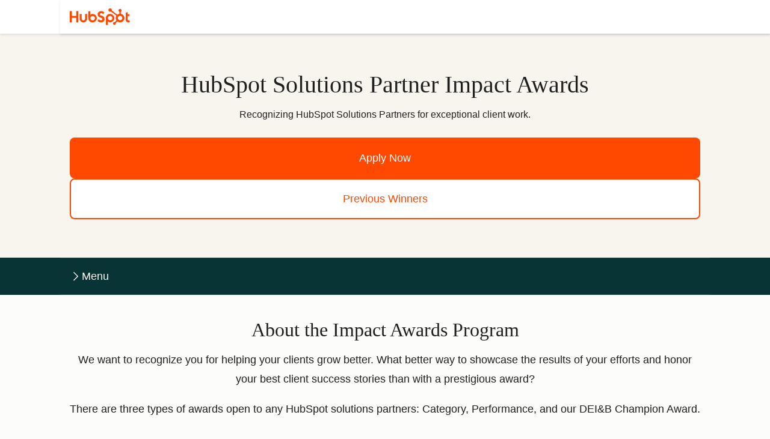

--- FILE ---
content_type: text/css
request_url: https://www.hubspot.com/hubfs/hub_generated/module_assets/1/80992206975/1760023451031/module_headerBrandGraphics.min.css
body_size: 1246
content:
.csol-header-brand-graphics-wrapper{margin:0 auto;max-width:1080px;padding:0 1rem;position:relative;width:100%}@media(width >= 600px){.csol-header-brand-graphics-wrapper{padding:0 2rem}}.csol-header-brand-graphics-content{grid-area:content;text-align:center;z-index:1}.csol-header-brand-graphics-content>:last-child{margin-bottom:0}@media(width < 600px){.csol-header-brand-graphics-content{text-align:left}}.csol-header-brand-graphics-shapes{--csol-header-brand-graphics-svg-top-tablet-portrait:auto;--csol-header-brand-graphics-svg-left-tablet-portrait:auto;--csol-header-brand-graphics-svg-right-tablet-portrait:auto;--csol-header-brand-graphics-svg-width-tablet-portrait:auto;--csol-header-brand-graphics-svg-height-tablet-portrait:auto;--csol-header-brand-graphics-svg-width-tablet-landscape:var(--csol-header-brand-graphics-svg-width-tablet-portrait);--csol-header-brand-graphics-svg-height-tablet-landscape:var( --csol-header-brand-graphics-svg-height-tablet-portrait );--csol-header-brand-graphics-svg-left-tablet-landscape:var(--csol-header-brand-graphics-svg-left-tablet-portrait);--csol-header-brand-graphics-svg-top-tablet-landscape:var(--csol-header-brand-graphics-svg-top-tablet-portrait);--csol-header-brand-graphics-svg-right-tablet-landscape:var(--csol-header-brand-graphics-svg-right-tablet-portrait);--csol-header-brand-graphics-svg-width-desktop:var(--csol-header-brand-graphics-svg-width-tablet-landscape);--csol-header-brand-graphics-svg-height-desktop:var(--csol-header-brand-graphics-svg-height-tablet-landscape);--csol-header-brand-graphics-svg-left-desktop:var(--csol-header-brand-graphics-svg-left-tablet-landscape);--csol-header-brand-graphics-svg-top-desktop:var(--csol-header-brand-graphics-svg-top-tablet-landscape);--csol-header-brand-graphics-svg-right-desktop:var(--csol-header-brand-graphics-svg-right-tablet-landscape);inset:0;position:absolute}.csol-header-brand-graphics-shapes.-style1.-left{--csol-header-brand-graphics-svg-width-tablet-portrait:500px;--csol-header-brand-graphics-svg-height-tablet-portrait:450px;--csol-header-brand-graphics-svg-left-tablet-portrait:71.5%;--csol-header-brand-graphics-svg-top-tablet-portrait:9%;--csol-header-brand-graphics-svg-width-desktop:1000px;--csol-header-brand-graphics-svg-height-desktop:auto;--csol-header-brand-graphics-svg-left-desktop:62.5%}.csol-header-brand-graphics-shapes.-style2.-left{--csol-header-brand-graphics-svg-width-tablet-portrait:1300px;--csol-header-brand-graphics-svg-right-tablet-portrait:8%;--csol-header-brand-graphics-svg-top-tablet-portrait:-49%;--csol-header-brand-graphics-svg-width-desktop:2000px;--csol-header-brand-graphics-svg-right-desktop:110px;--csol-header-brand-graphics-svg-top-desktop:-440px}.csol-header-brand-graphics-shapes.-style1.-center,.csol-header-brand-graphics-shapes.-style3.-center{--csol-header-brand-graphics-svg-width-tablet-portrait:1050px;--csol-header-brand-graphics-svg-top-tablet-portrait:240px;--csol-header-brand-graphics-svg-left-tablet-portrait:47%;--csol-header-brand-graphics-svg-translate-x-tablet-portrait:-50%;--csol-header-brand-graphics-svg-translate-y-tablet-portrait:-30%;--csol-header-brand-graphics-svg-width-tablet-landscape:1200px;--csol-header-brand-graphics-svg-left-tablet-landscape:50%;--csol-header-brand-graphics-svg-top-tablet-landscape:253px;--csol-header-brand-graphics-svg-width-desktop:130%;--csol-header-brand-graphics-svg-top-desktop:223px;--csol-header-brand-graphics-svg-left-desktop:48%;--csol-header-brand-graphics-svg-translate-x-desktop:-50%;--csol-header-brand-graphics-svg-translate-y-desktop:-20%}.csol-header-brand-graphics-shapes.-style2.-center,.csol-header-brand-graphics-shapes.-style4.-center,.csol-header-brand-graphics-shapes.-style5.-center{--csol-header-brand-graphics-svg-width-tablet-portrait:1150px;--csol-header-brand-graphics-svg-top-tablet-portrait:57%;--csol-header-brand-graphics-svg-right-tablet-portrait:-658px;--csol-header-brand-graphics-svg-translate-x-tablet-portrait:-55%;--csol-header-brand-graphics-svg-translate-y-tablet-portrait:-45%;--csol-header-brand-graphics-svg-width-tablet-landscape:1300px;--csol-header-brand-graphics-svg-top-tablet-landscape:59%;--csol-header-brand-graphics-svg-right-tablet-landscape:-745px;--csol-header-brand-graphics-svg-width-desktop:2180px;--csol-header-brand-graphics-svg-top-desktop:293px;--csol-header-brand-graphics-svg-right-desktop:-1298px;--csol-header-brand-graphics-svg-translate-x-desktop:-66.67%;--csol-header-brand-graphics-svg-translate-y-desktop:-33.33%}.csol-header-brand-graphics-shapes.-light,.csol-header-brand-graphics-shapes.-neutral{--csol-header-brand-graphics-svg-color:var(--cl-color-background-02)}.csol-header-brand-graphics-shapes.-light.-left.-style1,.csol-header-brand-graphics-shapes.-light.-two-column,.csol-header-brand-graphics-shapes.-neutral.-left.-style1,.csol-header-brand-graphics-shapes.-neutral.-two-column{--csol-header-brand-graphics-svg-color:var(--cl-color-background-accent-01)}.csol-header-brand-graphics-shapes.-white{--csol-header-brand-graphics-svg-color:var(--cl-color-background-01)}.csol-header-brand-graphics-shapes.-white.-left.-style1,.csol-header-brand-graphics-shapes.-white.-two-column{--csol-header-brand-graphics-svg-color:var(--cl-color-background-accent-02)}.csol-header-brand-graphics-shapes.-dark{--csol-header-brand-graphics-svg-color:var(--cl-color-background-01)}.csol-header-brand-graphics-shapes.-dark.-left.-style1,.csol-header-brand-graphics-shapes.-dark.-two-column{--csol-header-brand-graphics-svg-color:var(--light-theme-background-accent-01)}.csol-header-brand-graphics-shapes.-dark-2{--csol-header-brand-graphics-svg-color:var(--cl-color-background-accent-02)}.csol-header-brand-graphics-shapes.-dark-2.-left.-style1,.csol-header-brand-graphics-shapes.-dark-2.-two-column{--csol-header-brand-graphics-svg-color:var(--light-theme-background-accent-03)}.csol-header-brand-graphics-shapes .csol-header-brand-graphics-svg{color:var(--csol-header-brand-graphics-svg-color);display:none;position:absolute}@media(width >= 600px){.csol-header-brand-graphics-shapes .csol-header-brand-graphics-svg{display:block;height:var(--csol-header-brand-graphics-svg-height-tablet-portrait);left:var(--csol-header-brand-graphics-svg-left-tablet-portrait);right:var(--csol-header-brand-graphics-svg-right-tablet-portrait);top:var(--csol-header-brand-graphics-svg-top-tablet-portrait);translate:var(--csol-header-brand-graphics-svg-translate-x-tablet-portrait) var(--csol-header-brand-graphics-svg-translate-y-tablet-portrait);width:var(--csol-header-brand-graphics-svg-width-tablet-portrait)}}@media(width >= 900px){.csol-header-brand-graphics-shapes .csol-header-brand-graphics-svg{height:var(--csol-header-brand-graphics-svg-height-tablet-landscape);left:var(--csol-header-brand-graphics-svg-left-tablet-landscape);right:var(--csol-header-brand-graphics-svg-right-tablet-landscape);top:var(--csol-header-brand-graphics-svg-top-tablet-landscape);width:var(--csol-header-brand-graphics-svg-width-tablet-landscape)}}@media(width >= 1080px){.csol-header-brand-graphics-shapes .csol-header-brand-graphics-svg{height:var(--csol-header-brand-graphics-svg-height-desktop);left:var(--csol-header-brand-graphics-svg-left-desktop);right:var(--csol-header-brand-graphics-svg-right-desktop);top:var(--csol-header-brand-graphics-svg-top-desktop);translate:var(--csol-header-brand-graphics-svg-translate-x-desktop) var(--csol-header-brand-graphics-svg-translate-y-desktop);width:var(--csol-header-brand-graphics-svg-width-desktop)}}.csol-header-brand-graphics{container-type:inline-size;padding:4rem 0;--cl-grid-template-areas-phone:"content content content content";--cl-grid-template-areas-tablet:". content content content content content content .";--cl-grid-template-areas-desktop:". . content content content content content content content content . ."}@media(width >= 1080px){.csol-header-brand-graphics{padding:6rem 0 5.5rem}}.csol-header-brand-graphics.-light,.csol-header-brand-graphics.-neutral{background-color:var(--cl-color-background-02)}@media(width >= 600px){.csol-header-brand-graphics.-light,.csol-header-brand-graphics.-neutral{background-color:var(--cl-color-background-accent-01)}.csol-header-brand-graphics.-light.-left.-style1,.csol-header-brand-graphics.-light.-none,.csol-header-brand-graphics.-light.-two-column,.csol-header-brand-graphics.-neutral.-left.-style1,.csol-header-brand-graphics.-neutral.-none,.csol-header-brand-graphics.-neutral.-two-column{background-color:var(--cl-color-background-02)}}.csol-header-brand-graphics.-white{background-color:var(--cl-color-background-01)}@media(width >= 600px){.csol-header-brand-graphics.-white{background-color:var(--cl-color-background-accent-02)}.csol-header-brand-graphics.-white.-left.-style1,.csol-header-brand-graphics.-white.-none,.csol-header-brand-graphics.-white.-two-column{background-color:var(--cl-color-background-01)}}.csol-header-brand-graphics.-dark{background-color:var(--cl-color-background-01)}@media(width >= 600px){.csol-header-brand-graphics.-dark{background-color:var(--light-theme-background-accent-01)}.csol-header-brand-graphics.-dark.-left.-style1,.csol-header-brand-graphics.-dark.-none,.csol-header-brand-graphics.-dark.-two-column{background-color:var(--cl-color-background-01)}}.csol-header-brand-graphics.-dark-2{background-color:var(--cl-color-background-accent-02)}@media(width >= 600px){.csol-header-brand-graphics.-dark-2{background-color:var(--light-theme-background-accent-03)}.csol-header-brand-graphics.-dark-2.-left.-style1,.csol-header-brand-graphics.-dark-2.-none,.csol-header-brand-graphics.-dark-2.-two-column{background-color:var(--cl-color-background-accent-02)}}.csol-header-brand-graphics.-style1.-left{--cl-grid-template-areas-tablet:"content content content content content content . . ";--cl-grid-template-areas-desktop:"content content content content content content content . . . . . "}.csol-header-brand-graphics.-style2.-left{--cl-grid-template-areas-tablet:"content content content content content content . . ";--cl-grid-template-areas-desktop:"content content content content content content content content content . . . "}.csol-header-brand-graphics.-two-column{--cl-grid-template-areas-tablet:"heading heading heading heading heading description description description";--cl-grid-template-areas-desktop:"heading heading heading heading heading heading . description description description description description"}.csol-header-brand-graphics.-left .csol-header-brand-graphics-content{text-align:left}.csol-header-brand-graphics.-two-column.-light{--csol-header-brand-graphics-svg-color-2-col:var(--cl-color-background-accent-01)}.csol-header-brand-graphics.-two-column.-white{--csol-header-brand-graphics-svg-color-2-col:var(--cl-color-background-accent-02)}.csol-header-brand-graphics.-two-column.-dark{--csol-header-brand-graphics-svg-color-2-col:var(--light-theme-background-accent-01)}.csol-header-brand-graphics.-two-column.-dark-2{--csol-header-brand-graphics-svg-color-2-col:var(--light-theme-background-accent-03)}.csol-header-brand-graphics.-two-column .csol-header-brand-graphics-svg{color:var(--csol-header-brand-graphics-svg-color-2-col);display:none}@media(width >= 1080px){.csol-header-brand-graphics.-two-column .csol-header-brand-graphics-svg{display:block}}.csol-header-brand-graphics.-two-column .csol-header-brand-graphics-wrapper{display:flex;flex-direction:column}@media(width >= 900px){.csol-header-brand-graphics.-two-column .csol-header-brand-graphics-wrapper{display:grid}}.csol-header-brand-graphics.-style1.-two-column .csol-header-brand-graphics-svg,.csol-header-brand-graphics.-style3.-two-column .csol-header-brand-graphics-svg{bottom:-797px;left:-260px;position:absolute;width:825px}@media(width >= 1080px){.csol-header-brand-graphics.-style1.-two-column .csol-header-brand-graphics-svg,.csol-header-brand-graphics.-style3.-two-column .csol-header-brand-graphics-svg{bottom:-717px;width:150%}}.csol-header-brand-graphics.-style2.-two-column .csol-header-brand-graphics-svg,.csol-header-brand-graphics.-style4.-two-column .csol-header-brand-graphics-svg,.csol-header-brand-graphics.-style5.-two-column .csol-header-brand-graphics-svg{bottom:-658px;left:-190px;position:absolute;width:650px}@media(width >= 1080px){.csol-header-brand-graphics.-style2.-two-column .csol-header-brand-graphics-svg,.csol-header-brand-graphics.-style4.-two-column .csol-header-brand-graphics-svg,.csol-header-brand-graphics.-style5.-two-column .csol-header-brand-graphics-svg{bottom:-573px;width:565px}}.csol-page-header-content-heading-wrapper{grid-area:heading;height:fit-content;position:relative}.csol-page-header-content-description-wrapper{grid-area:description}.csol-header-brand-graphics-buttons{margin-block:1.5rem}.csol-header-brand-graphics .csol-page-header-content-disclaimer{display:block}

--- FILE ---
content_type: text/css
request_url: https://www.hubspot.com/hubfs/hub_generated/module_assets/1/80992206958/1759313125240/module_fixedSecondaryNav.min.css
body_size: -494
content:
.csol-fixed-secondary-nav{background-color:var(--cl-color-background-02);position:relative;z-index:50}@media(width >= 900px){.csol-fixed-secondary-nav{border-bottom:2px solid var(--cl-color-divider-01)}}.csol-fixed-secondary-nav .csol-fixed-secondary-nav-parent{background-color:transparent;border-bottom:none}.csol-fixed-secondary-nav-contents{display:flex;flex-direction:column;flex-grow:1;margin:0 auto;max-width:1080px;width:100%}@media(width >= 900px){.csol-fixed-secondary-nav-contents{flex-direction:row}}.csol-fixed-secondary-nav-contents.-right{justify-content:end}.csol-fixed-secondary-nav-contents.-center{justify-content:center}@media(width >= 900px){.csol-fixed-secondary-nav-nav{flex:1}}.csol-fixed-secondary-nav-cta{border-bottom:1px solid var(--cl-color-divider-01);display:none;padding:16px;white-space:nowrap}@media(width >= 900px){.csol-fixed-secondary-nav-cta{border-bottom:none;display:flex;flex-shrink:0;padding:0 16px}.-left .csol-fixed-secondary-nav-cta{margin-left:auto}}.csol-fixed-secondary-nav-contents .csol-fixed-secondary-nav-cta{align-items:center}.csol-fixed-secondary-nav-contents:has(.csol-fixed-secondary-nav-wrapper.-active) .csol-fixed-secondary-nav-cta{display:flex}

--- FILE ---
content_type: text/css
request_url: https://www.hubspot.com/hubfs/hub_generated/template_assets/1/194395071327/1756890306027/template_secondaryNav.min.css
body_size: 2033
content:
.cl-secondaryNav{--cl-secondary-nav-overflow-gradient-start-color:var(--cl-color-border-03);--cl-secondary-nav-overflow-gradient:var(--cl-secondary-nav-overflow-gradient-start-color) 10%,transparent 100%;--cl-secondary-nav-border:var(--cl-color-divider-01);--cl-secondary-nav-margin:initial;--cl-secondary-nav-max-width:none;--cl-secondary-nav-tablet-landscape-background:var(--cl-color-background-02);--cl-secondary-nav-menu-flex-direction:row;--cl-secondary-nav-menu-align-items:center;--cl-secondary-nav-menu-overflow-x:scroll;--cl-secondary-nav-menu-overflow-y:hidden;--cl-secondary-nav-item-wrapper-border-left:0px;--cl-secondary-nav-item-wrapper-after-display:block;--cl-secondary-nav-submenu-position:absolute;--cl-secondary-nav-submenu-border:1px solid var(--cl-color-border-02);--cl-secondary-nav-expanded-item-border-left:inherit;background-color:var(--cl-color-background-02);justify-content:flex-start;margin:var(--cl-secondary-nav-margin);max-width:var(--cl-secondary-nav-max-width)}@media(width >= 900px){.cl-secondaryNav{border-bottom:2px solid var(--cl-secondary-nav-border)}}.-dark.cl-secondaryNav{--cl-secondary-nav-overflow-gradient-start-color:var(--cl-color-container-01)}[data-cl-secondary-nav-orientation=vertical].cl-secondaryNav{--cl-secondary-nav-margin:0 auto;--cl-secondary-nav-max-width:599px;--cl-secondary-nav-tablet-landscape-background:transparent;--cl-secondary-nav-menu-flex-direction:column;--cl-secondary-nav-menu-align-items:flex-start;--cl-secondary-nav-menu-overflow-x:hidden;--cl-secondary-nav-menu-overflow-y:auto;--cl-secondary-nav-item-wrapper-border-left:4px solid var(--cl-secondary-nav-highlight-color);--cl-secondary-nav-item-wrapper-after-display:none;--cl-secondary-nav-submenu-position:static;--cl-secondary-nav-submenu-border:none;--cl-secondary-nav-expanded-item-border-left:4px solid var(--cl-color-border-highlight-01);border-bottom:none}@media(width >= 900px){.cl-secondaryNav{background-color:var(--cl-secondary-nav-tablet-landscape-background);border-bottom:2px solid var(--cl-secondary-nav-border)}}.cl-secondaryNav-toggle{align-items:center;background:transparent;border-bottom:1px solid var(--cl-secondary-nav-border);border-left:0;border-radius:0;border-right:0;border-top:1px solid var(--cl-secondary-nav-border);color:var(--cl-color-text-01);cursor:pointer;display:flex;gap:16px;padding:16px;text-decoration:none;width:100%}@media(width >= 900px){.cl-secondaryNav-toggle{display:none}}.-active.cl-secondaryNav-toggle,.cl-secondaryNav-toggle:focus-visible,.cl-secondaryNav-toggle:hover{background-color:var(--cl-color-hover-01)}.cl-secondaryNav-close,.cl-secondaryNav-wrapper.-active .cl-secondaryNav-open{display:none}.cl-secondaryNav-wrapper.-active .cl-secondaryNav-close{display:block}.cl-secondaryNav-menu{border-bottom:1px solid var(--cl-secondary-nav-border);display:none;list-style:none;margin:0;padding:0}@media(width >= 900px){.cl-secondaryNav-menu{align-items:var(--cl-secondary-nav-menu-align-items);border:none;display:flex;flex-direction:var(--cl-secondary-nav-menu-flex-direction);flex-wrap:nowrap;overflow-x:var(--cl-secondary-nav-menu-overflow-x);overflow-y:var(--cl-secondary-nav-menu-overflow-y);scroll-behavior:smooth;scrollbar-width:none;white-space:nowrap;-webkit-overflow-scrolling:touch}}.cl-secondaryNav-menu::-webkit-scrollbar{display:none;height:0;width:0}.cl-secondaryNav-wrapper.-active .cl-secondaryNav-menu{display:block}@media(width >= 900px){.cl-secondaryNav-wrapper.-active .cl-secondaryNav-menu{display:flex}}.cl-secondaryNav.-left .cl-secondaryNav-menu{justify-content:flex-start}.cl-secondaryNav.-center .cl-secondaryNav-menu{justify-content:center}.cl-secondaryNav.-right .cl-secondaryNav-menu{justify-content:flex-end}.cl-secondaryNav:is(.-overflow-left,.-overflow-right) .cl-secondaryNav-menu{justify-content:flex-start}.cl-secondaryNav-overflow-button-left,.cl-secondaryNav-overflow-button-right{background-color:var(--cl-color-background-02);border:none;bottom:0;color:var(--cl-color-icon-01);cursor:pointer;display:none;height:100%;padding:0;position:absolute;width:48px;z-index:1}.cl-secondaryNav-overflow-button-left .cl-icon,.cl-secondaryNav-overflow-button-right .cl-icon{pointer-events:none}.cl-secondaryNav-overflow-button-left{left:0}.cl-secondaryNav-overflow-button-left:after{background:linear-gradient(to right,var(--cl-secondary-nav-overflow-gradient));content:"";display:block;height:100%;pointer-events:none;position:absolute;right:-40px;top:0;width:40px}.cl-secondaryNav.-overflow-left .cl-secondaryNav-overflow-button-left{display:none}@media(width >= 900px){.cl-secondaryNav.-overflow-left .cl-secondaryNav-overflow-button-left{align-items:center;display:flex;justify-content:center}}.cl-secondaryNav-overflow-button-right{right:0}.cl-secondaryNav-overflow-button-right:before{background:linear-gradient(to left,var(--cl-secondary-nav-overflow-gradient));content:"";display:block;height:100%;left:-40px;pointer-events:none;position:absolute;top:0;width:40px}.cl-secondaryNav.-overflow-right .cl-secondaryNav-overflow-button-right{display:none}@media(width >= 900px){.cl-secondaryNav.-overflow-right .cl-secondaryNav-overflow-button-right{align-items:center;display:flex;justify-content:center}}.cl-secondaryNav-submenu{border:none}[data-cl-secondary-nav-orientation=vertical] .cl-secondaryNav-submenu{padding:0}@media(width >= 900px){.cl-secondaryNav-submenu{border:var(--cl-secondary-nav-submenu-border);height:auto;list-style:none;padding-left:0;position:var(--cl-secondary-nav-submenu-position);top:calc(100% + 8px)}}[aria-hidden=true].cl-secondaryNav-submenu{display:none}.cl-secondaryNav-submenu:target,[aria-hidden=false].cl-secondaryNav-submenu{display:block;z-index:100}.cl-secondaryNav-close,.cl-secondaryNav-down,.cl-secondaryNav-open,.cl-secondaryNav-overflow-button-left .cl-icon,.cl-secondaryNav-overflow-button-right .cl-icon{fill:currentColor;flex:none;height:20px;width:20px}.cl-secondaryNav-down{pointer-events:none}.cl-secondaryNav-itemWrapper{--cl-secondary-nav-highlight-color:transparent;border-left:var(--cl-secondary-nav-item-wrapper-border-left)}@media(width >= 900px){.cl-secondaryNav-itemWrapper:after{background:var(--cl-secondary-nav-highlight-color);bottom:0;content:"";display:var(--cl-secondary-nav-item-wrapper-after-display);height:4px;left:0;position:absolute;width:100%}}.-isActive.cl-secondaryNav-itemWrapper,.cl-secondaryNav-itemWrapper:hover{--cl-secondary-nav-highlight-color:var(--cl-color-border-highlight-01)}.cl-secondaryNav-item{background-color:var(--cl-color-container-01)}@media(width >= 900px){.cl-secondaryNav-item{align-items:stretch;background-color:transparent;flex:0 1 auto}}.-hasSubNav.-expanded.cl-secondaryNav-item .cl-secondaryNav-itemWrapper,.-hasSubNav.-isActive.cl-secondaryNav-item .cl-secondaryNav-itemWrapper{background-color:var(--cl-color-hover-01);border-left:4px solid var(--cl-color-border-highlight-01)}@media(width >= 900px){.-hasSubNav.-expanded.cl-secondaryNav-item .cl-secondaryNav-itemWrapper,.-hasSubNav.-isActive.cl-secondaryNav-item .cl-secondaryNav-itemWrapper{border-left:var(--cl-secondary-nav-expanded-item-border-left)}.-hasSubNav.-expanded.cl-secondaryNav-item .cl-secondaryNav-down,.-hasSubNav.-isActive.cl-secondaryNav-item .cl-secondaryNav-down{transform:rotate(180deg)}.-hasSubNav.-expanded.cl-secondaryNav-item .cl-secondaryNav-submenu:after,.-hasSubNav.-isActive.cl-secondaryNav-item .cl-secondaryNav-submenu:after{content:"";height:30px;left:0;position:absolute;top:-24px;width:100%;z-index:50}.-hasSubNav.cl-secondaryNav-item .cl-secondaryNav-submenu[aria-hidden=false]{display:block}}.-hasSubNav.cl-secondaryNav-item .cl-secondaryNav-submenu[aria-hidden=true]{display:none}.-hasSubNav.cl-secondaryNav-item .-expanded .cl-secondaryNav-down{transform:rotate(180deg)}@media(width >= 900px){.-hasSubNav.cl-secondaryNav-item .-expanded .cl-secondaryNav-down{transform:none}}.-expanded.cl-secondaryNav-item .cl-secondaryNav-itemWrapper{border-left:var(--cl-secondary-nav-expanded-item-border-left)}.cl-secondaryNav-link{align-items:center;background-color:transparent;border:0;cursor:pointer;display:flex;font-size:var(--cl-font-size-large);font-weight:var(--cl-font-weight-medium);padding:12px 16px;text-decoration:none}@media(width < 900px){.cl-secondaryNav-link{width:100%}}.cl-secondaryNav-link:active,.cl-secondaryNav-link:focus-visible,.cl-secondaryNav-link:hover{text-decoration-line:underline}.cl-secondaryNav-item.-disabled{cursor:not-allowed}.cl-secondaryNav-item.-disabled .cl-secondaryNav-itemWrapper{pointer-events:none}.cl-secondaryNav-item.-disabled .cl-secondaryNav-link:focus-visible{text-decoration:none}.-large>.cl-navLink-link,.cl-secondaryNav-toggle{--cl-anchor-font-weight:inherit;font-family:var(--cl-font-family,inherit);font-size:var(--cl-font-size-h5);font-weight:var(--cl-font-weight-h5);letter-spacing:var(--cl-letter-spacing-h5,normal);line-height:var(--cl-line-height-h5)}.cl-navLink-link{font-family:var(--cl-font-family,inherit);font-size:var(--cl-font-size-h6);font-weight:var(--cl-font-weight-h6);letter-spacing:var(--cl-letter-spacing-h6,normal);line-height:var(--cl-line-height-h6)}.-small>.cl-navLink-link{--cl-anchor-font-weight:inherit;font-size:var(--cl-font-size-microheading);font-weight:var(--cl-font-weight-microheading);letter-spacing:var(--cl-letter-spacing-microheading,normal);line-height:var(--cl-line-height-microheading)}.-x-small>.cl-navLink-link{--cl-anchor-font-weight:var(--cl-font-weight-demi-bold);font-size:var(--cl-font-size-microcopy);font-weight:var(--cl-font-weight-microcopy);letter-spacing:var(--cl-letter-spacing-microcopy,normal);line-height:var(--cl-line-height-microcopy)}.cl-secondaryNav-toggle:focus-visible{outline:2px solid var(--cl-color-focus-01);outline-offset:-2px}.cl-navLink-chevron:focus-visible,.cl-navLink-link:focus-visible,.cl-navLink-submenu-toggle:focus-visible{outline:none}.cl-navLink-chevron:focus-visible:after,.cl-navLink-link:focus-visible:after,.cl-navLink-submenu-toggle:focus-visible:after{outline:2px solid var(--cl-color-focus-01);outline-offset:-2px}.cl-navLink{--cl-nav-link-padding:8px 16px;--cl-nav-link-gap:6px;--cl-nav-link-color:var(--cl-color-text-01);--cl-nav-link-hover-color:var(--cl-color-hover-link-01);--cl-nav-link-text-decoration-inactive:none;--cl-nav-link-text-decoration-active:underline;--cl-nav-link-text-decoration:var(--cl-nav-link-text-decoration-inactive);--cl-nav-link-toggle-top:1px;--cl-nav-link-toggle-icon-size:18px;align-items:center;color:var(--cl-nav-link-color);display:flex;gap:var(--cl-nav-link-gap);padding:var(--cl-nav-link-padding);position:relative}.cl-navLink:active,.cl-navLink:focus-within,.cl-navLink:hover{--cl-nav-link-text-decoration:var(--cl-nav-link-text-decoration-active);background-color:var(--cl-color-hover-01);color:var(--cl-nav-link-hover-color)}.-x-small.cl-navLink{--cl-nav-link-toggle-top:0;--cl-nav-link-toggle-icon-size:16px}.-small.cl-navLink{--cl-nav-link-toggle-top:0}.-large.cl-navLink{--cl-nav-link-padding:14px 16px;--cl-nav-link-gap:8px;--cl-nav-link-toggle-top:0;--cl-nav-link-toggle-icon-size:var(--cl-font-size-h5)}.-disabled.cl-navLink,.-disabled>.cl-navLink{--cl-nav-link-color:var(--cl-color-disabled-01);--cl-nav-link-hover-color:var(--cl-color-disabled-01);--cl-nav-link-text-decoration-active:var(--cl-nav-link-text-decoration-inactive);cursor:not-allowed;pointer-events:none}.-basic.cl-navLink{--cl-nav-link-padding:0 2px}.-basic.cl-navLink:active,.-basic.cl-navLink:focus-within,.-basic.cl-navLink:hover{background:transparent}.cl-navLink-link{align-items:center;color:inherit;cursor:pointer;display:inline-flex;gap:.5rem;padding:0;text-decoration-line:var(--cl-nav-link-text-decoration,none)}.cl-navLink-link:focus-visible{color:inherit}.cl-navLink-link:after{content:"";inset:0;position:absolute}.cl-navLink-link:is(a:not([href])),[aria-disabled=true].cl-navLink-link{cursor:not-allowed;pointer-events:none;text-decoration:none}.cl-navLink-chevron,.cl-navLink-submenu-toggle{align-items:center;background-color:transparent;border:0;color:inherit;cursor:pointer;display:flex;padding:0;position:relative;top:var(--cl-nav-link-toggle-top,1px)}.cl-navLink-chevron:after,.cl-navLink-submenu-toggle:after{content:"";inset:-3px;position:absolute}[disabled].cl-navLink-chevron,[disabled].cl-navLink-submenu-toggle{color:var(--light-theme-disabled-01);cursor:not-allowed;pointer-events:none}.cl-navLink-chevron .cl-icon,.cl-navLink-link .cl-icon,.cl-navLink-submenu-toggle .cl-icon{height:var(--cl-nav-link-toggle-icon-size,18px);width:var(--cl-nav-link-toggle-icon-size,18px)}.cl-secondaryNav[data-cl-secondary-nav-orientation=vertical] .cl-dropdown-menu-link{border-left:4px solid transparent}.cl-secondaryNav[data-cl-secondary-nav-orientation=vertical] .cl-dropdown-menu-link:hover{border-bottom:none;border-left:4px solid var(--cl-color-border-highlight-01)}.cl-secondaryNav[data-cl-secondary-nav-orientation=vertical] .cl-navLink-link,.cl-secondaryNav[data-cl-secondary-nav-orientation=vertical] .cl-secondaryNav-item,.cl-secondaryNav[data-cl-secondary-nav-orientation=vertical] .cl-secondaryNav-item.-hasSubNav{width:100%}.cl-secondaryNav-wrapper{position:relative}.cl-secondaryNav-nav{position:relative;width:100%}

--- FILE ---
content_type: text/css
request_url: https://www.hubspot.com/hubfs/hub_generated/module_assets/1/80992207001/1760023455606/module_profiles.min.css
body_size: 595
content:
.csol-profiles .csol-profiles-description .cl-truncate-button{--cl-text-link-icon-size:1em;align-items:center;background:none;border:none;border-radius:var(--cl-border-radius-medium);display:inline-flex;gap:.5rem;padding:0;text-decoration-color:var(--cl-color-text-link-underline-01,auto);text-decoration-thickness:var(--cl-text-link-underline-thickness,auto);text-underline-offset:var(--cl-text-link-underline-offset,auto)}.csol-profiles .csol-profiles-description .cl-truncate-button:where(a[href],button){cursor:pointer}.csol-profiles .csol-profiles-description .cl-truncate-button:is(a:not([href])),.csol-profiles .csol-profiles-description [aria-disabled=true].cl-truncate-button,.csol-profiles .csol-profiles-description [disabled].cl-truncate-button{color:var(--cl-color-disabled-01);cursor:not-allowed;pointer-events:none;text-decoration-color:var(--cl-color-disabled-01)}.csol-profiles .csol-profiles-description .cl-truncate-button:is(a:not([href])):active,.csol-profiles .csol-profiles-description [aria-disabled=true].cl-truncate-button:active,.csol-profiles .csol-profiles-description [disabled].cl-truncate-button:active{color:var(--cl-color-disabled-01)}@media(prefers-reduced-motion:no-preference){.csol-profiles .csol-profiles-description [data-cl-brand=hubspot-2025] .cl-truncate-button,[data-cl-brand=hubspot-2025] .csol-profiles .csol-profiles-description .cl-truncate-button{transition:text-underline-offset .3s ease-in-out}.csol-profiles .csol-profiles-description [data-cl-brand=hubspot-2025] .cl-truncate-button:focus-visible,.csol-profiles .csol-profiles-description [data-cl-brand=hubspot-2025] .cl-truncate-button:hover,[data-cl-brand=hubspot-2025] .csol-profiles .csol-profiles-description .cl-truncate-button:focus-visible,[data-cl-brand=hubspot-2025] .csol-profiles .csol-profiles-description .cl-truncate-button:hover{text-underline-offset:var(--cl-text-link-underline-thickness)}}.csol-profiles .csol-profiles-description .cl-truncate-button .cl-icon{height:var(--cl-text-link-icon-size);width:var(--cl-text-link-icon-size)}.csol-profiles .csol-profiles-description .-large.cl-truncate-button{--cl-text-link-icon-size:var(--cl-font-size-medium)}.cl-truncate-button:focus-visible,.csol-profiles .csol-profiles-description .cl-truncate-button:focus-visible,.csol-profiles .csol-profiles-description .cl-truncate-button>a:focus-visible,.csol-profiles .csol-profiles-description>*>a:focus-visible,.csol-profiles .csol-profiles-description>a:focus-visible{outline:2px solid var(--cl-color-focus-01);outline-offset:2px}.csol-profiles .-large.csol-profiles-description,.csol-profiles .csol-profiles-description .-large.cl-truncate-button,.csol-profiles .csol-profiles-description>.-large{--cl-text-font-size:var(--cl-font-size-p-large);--cl-text-font-weight:var(--cl-font-weight-p-large);--cl-text-line-height:var(--cl-line-height-p-large);--cl-text-letter-spacing:var(--cl-letter-spacing-p-large,normal)}.csol-profiles .-medium.csol-profiles-description,.csol-profiles .csol-profiles-description .-medium.cl-truncate-button,.csol-profiles .csol-profiles-description>.-medium{--cl-text-font-size:var(--cl-font-size-p-medium);--cl-text-font-weight:var(--cl-font-weight-p-medium);--cl-text-line-height:var(--cl-line-height-p-medium);--cl-text-letter-spacing:var(--cl-letter-spacing-p-medium,normal)}.csol-profiles .-small.csol-profiles-description,.csol-profiles .csol-profiles-description .-small.cl-truncate-button,.csol-profiles .csol-profiles-description>.-small{--cl-text-font-size:var(--cl-font-size-p-small);--cl-text-font-weight:var(--cl-font-weight-p-small);--cl-text-line-height:var(--cl-line-height-p-small);--cl-text-letter-spacing:var(--cl-letter-spacing-p-small,normal)}.csol-profiles .csol-profiles-description,.csol-profiles .csol-profiles-description .cl-truncate-button,.csol-profiles .csol-profiles-description>*{font-size:var(--cl-text-font-size);font-weight:var(--cl-text-font-weight);letter-spacing:var(--cl-text-letter-spacing,normal);line-height:var(--cl-text-line-height)}.csol-profiles .csol-profiles-name{--cl-anchor-font-weight:inherit;font-family:var(--cl-font-family,inherit);font-size:var(--cl-font-size-h5);font-weight:var(--cl-font-weight-h5);letter-spacing:var(--cl-letter-spacing-h5,normal);line-height:var(--cl-line-height-h5)}.csol-profiles .csol-profiles-title{--cl-anchor-font-weight:inherit;font-size:var(--cl-font-size-microheading);font-weight:var(--cl-font-weight-microheading);letter-spacing:var(--cl-letter-spacing-microheading,normal);line-height:var(--cl-line-height-microheading)}.cl-truncate-button,.csol-profiles .csol-profiles-description .cl-truncate-button,.csol-profiles .csol-profiles-description .cl-truncate-button>a,.csol-profiles .csol-profiles-description>*>a,.csol-profiles .csol-profiles-description>a{color:var(--cl-anchor-color,var(--cl-color-link-01));font-weight:var(--cl-anchor-font-weight,var(--cl-font-weight-medium));text-decoration-line:var(--cl-anchor-text-decoration,underline)}.cl-truncate-button:focus-visible,.cl-truncate-button:hover,.csol-profiles .csol-profiles-description .cl-truncate-button:focus-visible,.csol-profiles .csol-profiles-description .cl-truncate-button:hover,.csol-profiles .csol-profiles-description .cl-truncate-button>a:focus-visible,.csol-profiles .csol-profiles-description .cl-truncate-button>a:hover,.csol-profiles .csol-profiles-description>*>a:focus-visible,.csol-profiles .csol-profiles-description>*>a:hover,.csol-profiles .csol-profiles-description>a:focus-visible,.csol-profiles .csol-profiles-description>a:hover{color:var(--cl-anchor-hover-color,var(--cl-color-hover-link-01))}.cl-truncate-button:active,.csol-profiles .csol-profiles-description .cl-truncate-button:active,.csol-profiles .csol-profiles-description .cl-truncate-button>a:active,.csol-profiles .csol-profiles-description>*>a:active,.csol-profiles .csol-profiles-description>a:active{color:var(--cl-anchor-pressed-color,var(--cl-color-pressed-link-01))}.cl-truncate>*{display:inline-block}.cl-truncate-button{background:transparent;border:none;cursor:pointer;font-size:inherit;padding:0}.csol-profiles .csol-profiles-item{align-items:center;box-sizing:border-box;display:flex;flex-direction:column;justify-content:flex-start;margin:0 auto;max-width:320px;min-width:250px;padding:24px 16px}.csol-profiles .cl-avatar{margin-top:0;pointer-events:none}.csol-profiles .csol-profiles-name{margin:.5rem 0 0;white-space:normal}.csol-profiles .csol-profiles-title{margin:.5rem 0;text-align:center}.csol-profiles .csol-profiles-company{display:flex;flex-direction:column;font-weight:var(--cl-font-weight-medium);text-align:center}.csol-profiles .csol-profiles-company img{display:block;margin-bottom:.5rem;max-height:60px;max-width:200px;object-fit:contain}.csol-profiles .csol-profiles-description{margin-top:1rem;width:100%}.csol-profiles .csol-profiles-description>:first-child{margin-top:0}.csol-profiles .csol-profiles-description>:last-child{margin-bottom:0}.csol-profiles .csol-profiles-description>p:last-of-type:not([style]){display:inline}.csol-profiles .csol-profiles-description .cl-truncate-button,.csol-profiles.-dark .csol-profiles-description .cl-truncate-button{font-weight:var(--cl-font-weight-medium)}.csol-profiles .csol-profiles-social{align-items:center;display:flex;flex-direction:row;flex-wrap:wrap;gap:1rem;justify-content:center;margin-top:1rem}

--- FILE ---
content_type: text/css
request_url: https://www.hubspot.com/hubfs/hub_generated/module_assets/1/80991154572/1760023458961/module_testimonials.min.css
body_size: 261
content:
.csol-testimonial-quote blockquote p{--cl-text-font-size:var(--cl-font-size-p-large);--cl-text-font-weight:var(--cl-font-weight-p-large);--cl-text-line-height:var(--cl-line-height-p-large);--cl-text-letter-spacing:var(--cl-letter-spacing-p-large,normal)}.csol-testimonial-company-name{--cl-text-font-size:var(--cl-font-size-p-small);--cl-text-font-weight:var(--cl-font-weight-p-small);--cl-text-line-height:var(--cl-line-height-p-small);--cl-text-letter-spacing:var(--cl-letter-spacing-p-small,normal)}.csol-testimonial-company-name,.csol-testimonial-quote blockquote p{font-size:var(--cl-text-font-size);font-weight:var(--cl-text-font-weight);letter-spacing:var(--cl-text-letter-spacing,normal);line-height:var(--cl-text-line-height)}.csol-testimonial-name{--cl-anchor-font-weight:inherit;font-size:var(--cl-font-size-microheading);font-weight:var(--cl-font-weight-microheading);letter-spacing:var(--cl-letter-spacing-microheading,normal);line-height:var(--cl-line-height-microheading)}.csol-testimonials .cl-carousel-slide{align-items:center;display:flex;padding-bottom:.125rem}.csol-testimonials-single{padding:0 16px}.csol-testimonial{display:flex;margin:0 auto;max-width:710px;position:relative;width:100%}.csol-testimonial-quote{text-align:center}.csol-testimonial-quote blockquote{quotes:"“" "”"}[lang|=fr] .csol-testimonial-quote blockquote{quotes:"«" "»"}[lang|=es] .csol-testimonial-quote blockquote{quotes:'"' '"' "'" "'"}[lang|=de] .csol-testimonial-quote blockquote{quotes:"„" "“" "‚" "‘"}[lang|=ja] .csol-testimonial-quote blockquote,[lang|=jp] .csol-testimonial-quote blockquote{quotes:"「" "」"}.csol-testimonial-quote blockquote p:before{content:open-quote}.csol-testimonial-quote blockquote p:after{content:close-quote}.csol-testimonial-quote blockquote p{margin:0}@media(width < 600px){.csol-testimonial-quote{text-align:center}}.csol-testimonial-headshot{margin-right:2rem}.csol-testimonial-headshot-image{object-fit:cover}.csol-testimonial-headshot-image[src$=".svg"]{object-fit:contain}.csol-testimonial-company img{height:auto;max-height:3rem;width:auto}.csol-testimonial-cta{display:flex;justify-content:center}.csol-testimonial-content{display:flex;flex-direction:column}@media(width < 600px){.csol-testimonial-content{margin-top:.5rem}}.csol-testimonial-attribution-container{border-top:1px solid var(--cl-color-divider-01);padding:1.5rem}.csol-testimonial-attribution{align-items:center;display:flex;flex-direction:column;justify-content:center}@media(width >= 600px){.csol-testimonial-attribution{flex-direction:row}}.csol-testimonial-attribution+.csol-testimonial-cta{margin-top:1.5rem}.csol-testimonial-person{text-align:center}@media(width >= 600px){.csol-testimonial-person.-has-company{text-align:left}}.csol-testimonial-video+.csol-testimonial-person{margin-left:16px;text-align:left}.csol-testimonial-person-container{align-items:center;display:flex}.csol-testimonial-person-container+.csol-testimonial-company{margin-top:1.5rem}@media(width >= 600px){.csol-testimonial-person-container+.csol-testimonial-company{border-left:1px solid var(--cl-color-divider-01);margin-left:1.5rem;margin-top:0;padding-left:1.5rem}}.csol-testimonial-name{margin:0;text-transform:uppercase}.csol-testimonial-company-name,.csol-testimonial-title{margin:0}.csol-testimonial.-inline{flex-direction:column;justify-content:center;padding:1rem}@media(width >= 600px){.csol-testimonial.-inline{flex-direction:row}}.csol-testimonial.-inline .csol-testimonial-attribution-container{margin-top:1.5rem}@media(width >= 600px){.csol-testimonial.-inline .csol-testimonial-attribution-container{border-top:0;padding:0}}@media(width < 600px){.csol-testimonial.-inline.-has-headshot .csol-testimonial-headshot{margin:0 auto 1.5rem}}@media(width >= 600px){.csol-testimonial.-inline.-has-headshot .csol-testimonial-quote{text-align:left}.csol-testimonial.-inline.-has-headshot .csol-testimonial-attribution{justify-content:flex-start}.csol-testimonial.-inline.-has-headshot .csol-testimonial-person{text-align:left}.csol-testimonial.-inline.-has-headshot .csol-testimonial-cta{justify-content:flex-start}}.csol-testimonial.-inline.-has-headshot .csol-testimonial-video+.csol-testimonial-person{text-align:left}.csol-testimonial.-card{flex-direction:column;padding-top:2rem}.csol-testimonial.-card .csol-testimonial-quote{padding:1.5rem;text-align:center}@media(width >= 600px){.csol-testimonial.-card .csol-testimonial-quote{padding:1.5rem 5rem}}.csol-testimonial.-card .csol-testimonial-headshot{left:50%;margin:0;position:absolute;top:-45px;transform:translateX(-50%)}.csol-testimonial.-card .csol-testimonial-content{justify-content:center}.csol-testimonial.-card.-has-headshot{margin:50px auto 0;padding-top:50px}

--- FILE ---
content_type: text/css
request_url: https://www.hubspot.com/hubfs/hub_generated/module_assets/1/80992206946/1760023448437/module_ctaContentBlock.min.css
body_size: -76
content:
.csol-cta-content-block .csol-cta-content-block-header{font-family:var(--cl-font-family,inherit);font-size:var(--cl-font-size-h3);font-weight:var(--cl-font-weight-h3);letter-spacing:var(--cl-letter-spacing-h3,normal);line-height:var(--cl-line-height-h3)}.csol-cta-content-block{position:relative}.csol-cta-content-block .csol-cta-content-block-container{display:flex;flex-direction:column}@media(width >= 600px){.csol-cta-content-block .csol-cta-content-block-container{align-items:center;flex-direction:row;justify-content:space-between}}.csol-cta-content-block .csol-cta-content-block-image{display:block;margin:0 auto;max-width:300px;order:-1;padding:0 24px}@media(width >= 600px){.csol-cta-content-block .csol-cta-content-block-image{flex:1 0 240px;margin:0;max-width:none;order:1;padding:0;width:240px}}@media(width >= 900px){.csol-cta-content-block .csol-cta-content-block-image{flex:0 1 380px;width:380px}}.csol-cta-content-block .csol-cta-content-block-image img{display:block;height:auto;width:100%}.csol-cta-content-block .csol-cta-content-block-content{max-width:620px;position:relative}@media(width >= 600px){.csol-cta-content-block .csol-cta-content-block-content{margin-right:25px}}.csol-cta-content-block .csol-cta-content-block-description,.csol-cta-content-block .csol-cta-content-block-header{margin-top:16px}.csol-cta-content-block .csol-cta-content-block-buttons{align-items:flex-start;display:flex;flex-direction:column;justify-content:flex-start;margin-top:24px}@media(width >= 900px){.csol-cta-content-block .csol-cta-content-block-buttons{align-items:center;flex-direction:row}.csol-cta-content-block .csol-cta-content-block-buttons>.csol-cta-content-block-button:first-child{margin-right:24px}}.csol-cta-content-block .csol-cta-content-block-buttons .csol-cta-content-block-button{margin-bottom:16px;text-align:center;width:100%}@media(width >= 600px){.csol-cta-content-block .csol-cta-content-block-buttons .csol-cta-content-block-button{text-align:center;width:auto}}.csol-cta-content-block .csol-cta-content-block-disclaimer{font-size:var(--cl-font-size-small);line-height:var(--cl-line-height-small)}

--- FILE ---
content_type: text/css
request_url: https://www.hubspot.com/hubfs/hub_generated/template_assets/1/424656211/1744212715454/template_Hubspot_Style_Guide.min.css
body_size: 2974
content:
.partner-placeholder-form-no-label label{display:none}.partner-placeholder-form-no-label .hs-input:active,.partner-placeholder-form-no-label .hs-input:focus,.partner-placeholder-form-no-label .hs-input:visited,.partner-placeholder-form-no-label .hs-input:hover{opacity:1;border:1px solid #f37521;box-shadow:none;border-radius:4px;outline:0}.partner-placeholder-form-no-label .hs-input{opacity:.85;border-radius:4px;margin:7px 0;height:1.75em;color:#444;width:100%;padding:5px 5px;border:1px solid #ffd188;font-size:1em;font-weight:lighter}.partner-placeholder-form-no-label .hs-button.primary.large{border-radius:4px;background-color:#f7761f;font-family:proxima-nova;color:#fff;text-shadow:1px 1px #bf5812;padding:10px 25px;font-size:1.5em;border:0;outline:0;margin-top:1.25em}.partner-placeholder-form-no-label .hs-button.primary.large:hover{background-color:#f93}.partner-placeholder-form-no-label select.hs-input{-webkit-appearance:none;background-image:url("//cdn2.hubspot.net/hub/53/file-52420748-png/assets/images/partners/dont-worry-again-just-another-test.png");background-repeat:no-repeat;background-position:97% center;width:102%;height:2.2em;background-size:4%;padding-right:22px;white-space:nowrap;overflow:hidden;text-overflow:ellipsis}.partner-placeholder-form-no-label textarea.hs-input{height:4em}.partner-placeholder-form-no-label .partners-benefits-checkmark{height:30px;width:30px;background-image:url("//static2cdn.hubspot.com/hubspot.com/static-1.150/product-pages/shared/img/checkmarks-sprite.png");background-repeat:no-repeat;background-size:30px 162px;float:left;margin-top:1em;margin-right:1em;margin-bottom:50%}.partner-form-image img{width:100%}@media(min-width:768px) and (max-width:986px){.partner-placeholder-form-no-label .partners-benefits-checkmark{margin-top:0;margin-right:1em;margin-bottom:7%}}@media only screen and (max-device-width:480px){.phone-number{position:absolute;text-align:left !important;margin-bottom:20px;margin-top:-10px}}*/.row-fluid{width:100%;*zoom:1}.row-fluid:before,.row-fluid:after{display:table;content:""}.row-fluid:after{clear:both}.row-fluid [class*="span"]{display:block;float:left;width:100%;min-height:28px;margin-left:2.127659574%;*margin-left:2.0744680846382977%;-webkit-box-sizing:border-box;-moz-box-sizing:border-box;-ms-box-sizing:border-box;box-sizing:border-box}.row-fluid [class*="span"]:first-child{margin-left:0}.row-fluid .span12{width:99.99999998999999%;*width:99.94680850063828%}.row-fluid .span11{width:91.489361693%;*width:91.4361702036383%}.row-fluid .span10{width:82.97872339599999%;*width:82.92553190663828%}.row-fluid .span9{width:74.468085099%;*width:74.4148936096383%}.row-fluid .span8{width:65.95744680199999%;*width:65.90425531263828%}.row-fluid .span7{width:57.446808505%;*width:57.3936170156383%}.row-fluid .span6{width:48.93617020799999%;*width:48.88297871863829%}.row-fluid .span5{width:40.425531911%;*width:40.3723404216383%}.row-fluid .span4{width:31.914893614%;*width:31.8617021246383%}.row-fluid .span3{width:23.404255317%;*width:23.3510638276383%}.row-fluid .span2{width:14.89361702%;*width:14.8404255306383%}.row-fluid .span1{width:6.382978723%;*width:6.329787233638298%}.container-fluid{*zoom:1}.container-fluid:before,.container-fluid:after{display:table;content:""}.container-fluid:after{clear:both}@media(max-width:767px){.row-fluid{width:100%}.row-fluid [class*="span"]{display:block;float:none;width:auto;margin-left:0}}@media(min-width:768px) and (max-width:1139px){.row-fluid{width:100%;*zoom:1}.row-fluid:before,.row-fluid:after{display:table;content:""}.row-fluid:after{clear:both}.row-fluid [class*="span"]{display:block;float:left;width:100%;min-height:28px;margin-left:2.762430939%;*margin-left:2.709239449638298%;-webkit-box-sizing:border-box;-moz-box-sizing:border-box;-ms-box-sizing:border-box;box-sizing:border-box}.row-fluid [class*="span"]:first-child{margin-left:0}.row-fluid .span12{width:99.999999993%;*width:99.9468085036383%}.row-fluid .span11{width:91.436464082%;*width:91.38327259263829%}.row-fluid .span10{width:82.87292817100001%;*width:82.8197366816383%}.row-fluid .span9{width:74.30939226%;*width:74.25620077063829%}.row-fluid .span8{width:65.74585634900001%;*width:65.6926648596383%}.row-fluid .span7{width:57.182320438000005%;*width:57.129128948638304%}.row-fluid .span6{width:48.618784527%;*width:48.5655930376383%}.row-fluid .span5{width:40.055248616%;*width:40.0020571266383%}.row-fluid .span4{width:31.491712705%;*width:31.4385212156383%}.row-fluid .span3{width:22.928176794%;*width:22.874985304638297%}.row-fluid .span2{width:14.364640883%;*width:14.311449393638298%}.row-fluid .span1{width:5.801104972%;*width:5.747913482638298%}}@media(min-width:1280px){.row-fluid{width:100%;*zoom:1}.row-fluid:before,.row-fluid:after{display:table;content:""}.row-fluid:after{clear:both}.row-fluid [class*="span"]{display:block;float:left;width:100%;min-height:28px;margin-left:2.564102564%;*margin-left:2.510911074638298%;-webkit-box-sizing:border-box;-moz-box-sizing:border-box;-ms-box-sizing:border-box;box-sizing:border-box}.row-fluid [class*="span"]:first-child{margin-left:0}.row-fluid .span12{width:100%;*width:99.94680851063829%}.row-fluid .span11{width:91.45299145300001%;*width:91.3997999636383%}.row-fluid .span10{width:82.905982906%;*width:82.8527914166383%}.row-fluid .span9{width:74.358974359%;*width:74.30578286963829%}.row-fluid .span8{width:65.81196581200001%;*width:65.7587743226383%}.row-fluid .span7{width:57.264957265%;*width:57.2117657756383%}.row-fluid .span6{width:48.717948718%;*width:48.6647572286383%}.row-fluid .span5{width:40.170940171000005%;*width:40.117748681638304%}.row-fluid .span4{width:31.623931624%;*width:31.5707401346383%}.row-fluid .span3{width:23.076923077%;*width:23.0237315876383%}.row-fluid .span2{width:14.529914530000001%;*width:14.4767230406383%}.row-fluid .span1{width:5.982905983%;*width:5.929714493638298%}}.clearfix{*zoom:1}.clearfix:before,.clearfix:after{display:table;content:""}.clearfix:after{clear:both}.hide{display:none}.show{display:block}.invisible{visibility:hidden}.hidden{display:none;visibility:hidden}.visible-phone{display:none !important}.visible-tablet{display:none !important}.hidden-desktop{display:none !important}@media(max-width:767px){.visible-phone{display:inherit !important}.hidden-phone{display:none !important}.hidden-desktop{display:inherit !important}.visible-desktop{display:none !important}}@media(min-width:768px) and (max-width:1139px){.visible-tablet{display:inherit !important}.hidden-tablet{display:none !important}.hidden-desktop{display:inherit !important}.visible-desktop{display:none !important}}.emphasis-grey-bkg{background:#f9f9f9;border-top:#b2b2b2 1px solid;border-bottom:#b2b2b2 1px solid}.social-add-space-above{margin-top:30px}.ct-grey-form{background:#eee;border:1px solid #ccc;border-radius:10px;padding:0px 10px 10px 10px}.ct-new-form label{color:#444}.ct-new-form .hs-button.primary.large{border-radius:4px;background-color:#f7761f;font-family:proxima-nova;color:#fff;text-shadow:1px 1px #bf5812;padding:10px 25px;font-size:1.3em;border:0;outline:0;margin-top:.5em;margin-bottom:.5em;word-wrap:break-word;width:100%;word-break:normal;white-space:normal}.ct-new-form h3{font-weight:bold;color:#495b67;text-align:center}.ct-new-form .hs-input{color:gray}.single-column-calendar-header h1{margin-top:20px;line-height:.9em}.single-column-calendar-header h3{margin-top:10px;line-height:.9em}.h2-align-with-top h2{margin-top:0;line-height:.7em}#lp-marquee-image img{margin-bottom:0;vertical-align:bottom;padding-left:5em;width:65%}.light-blue{background:#84c0cd;border-bottom:0}.lp-new-marquee h1{color:#fff;line-height:1.5em}.lp-new-marquee p.secondary-header{color:#fff;opacity:.85}.lp-new-marquee{margin-bottom:50px;padding-bottom:0}.lp-richtext-ebook-intro{margin-bottom:30px}.lp-richtext-ebook-description{padding-right:3em}.lp-richtext-ebook-description li strong{color:#444}.lp-richtext-ebook-description ul{margin-left:0;list-style-type:none}.lp-richtext-ebook-description li{margin:1em 0;display:inline-block;content:"";left:0;top:0;background-image:url("//static2cdn.hubspot.com/hubspot.com/static-1.150/product-pages/shared/img/checkmarks-sprite.png");background-repeat:no-repeat;background-position:0 5px;background-size:23px 124px;padding-left:35px;position:relative}.lp-new-form h4{font-weight:bold;color:#444}.lp-form-offer-title{text-align:center;color:#f7761f;font-size:.85em;opacity:.65}.lp-new-form .lp-form-offer-title{text-align:center;color:#f7761f;font-size:.85em;opacity:.65}.lp-new-form input[type="checkbox"]{width:5%}.lp-new-form input[type="radio"]{width:5%}.lp-section-header{margin-top:-25px;margin-bottom:10px;text-align:center}.lp-section-header p.secondary-header{color:#33475b;margin-top:0px;margin-bottom:30px;font-size:1.3em}.lp-section-header-grey{margin-top:-25px;margin-bottom:10px}.lp-section-header-grey p.secondary-header{margin-top:0px;margin-bottom:30px;font-size:1.3em}.lp-content ul{margin:-15px 0px -5px 5px;outline:0;padding:0;list-style-type:none}.lp-content ul li{padding:5px 0 6px 25px;background:url(http://hubspot.com/Portals/53/skins/davenport/img/checkmark.png) left 10px no-repeat}.lp-content-no-top-margin{margin-top:-15px}.lp-content-grey-box h3{padding-bottom:.3em}.lp-content-no-top-margin ul{margin:-15px 0px -5px 5px;outline:0;padding:0;list-style-type:none}.lp-content-no-top-margin ul li{padding:5px 0 6px 25px;background:url(http://hubspot.com/Portals/53/skins/davenport/img/checkmark.png) left 10px no-repeat}@media(min-width:768px) and (max-width:851px){#lp-marquee-image img{padding-left:0;width:95%}}@media(max-width:767px){#lp-marquee-image img{width:60%;margin-top:2em}}.typ-new-marquee{padding-bottom:0}.typ-new-marquee:hover{background:#64a4b8}.typ-new-marquee h1,.typ-new-marquee p.secondary-header{color:#fff}.typ-marquee-image img{padding-left:2em;margin-bottom:0;vertical-align:bottom;width:80%}.no-display{display:none !important}.typ-social-buttons{padding-top:2%}.typ-social-buttons img{padding:0 .5em}.typ-social-share p{color:#666;opacity:.65;margin:5% 0;line-height:1em}.typ-social-share img{width:7%;float:left;opacity:.5;margin-right:1em;margin-top:-1%}.typ-social-share-container{background:#f9f9f9;color:#fff;border-bottom:#e8e8e8 solid 1px}.typ-richtext-ebook-intro h2{padding:1em 0}.hubspot-description-with-video img{width:100%;display:block}.watch-video-bar{margin-bottom:2em;display:block;padding:.5em;background-color:#94a1b0;opacity:.8;border-bottom-left-radius:4px;border-bottom-right-radius:4px}.watch-video-bar:hover{opacity:1}.watch-video-bar h5{color:#fff;font-weight:lighter;margin:0 auto}.watch-video-bar img{width:4%;display:inline;margin-right:1em;vertical-align:middle}.typ-richtext-ebook-description h4{font-weight:600;margin-top:0}.typ-richtext-ebook-description p strong{color:#444}.typ-richtext-ebook-description img{width:100% !important}.orange-form-head{background:#f7761f;border-top-left-radius:4px;border-top-right-radius:4px;display:block;margin-bottom:0;text-align:center}.orange-form-head h5{color:#fff}.typ-new-form{border-top-left-radius:0;border-top-right-radius:0}.typ-new-form .hs-button.primary.large{margin:2em auto 1em;display:block}.arrow_box{position:relative;background:#f7761f}.arrow_box:after{top:100%;border:solid transparent;content:" ";height:0;width:0;position:absolute;pointer-events:none}.arrow_box:after{border-color:rgba(247,118,31,0);border-top-color:#f7761f;border-width:25px;left:50%;margin-left:-25px}@media(max-width:767px){.typ-social-share img{width:4%}.typ-marquee-image img{width:50%}.related-content-set img{width:15% !important}.typ-social-buttons span.hs_cos_wrapper_type_social_sharing{display:block;text-align:center}}@media only screen and (max-device-width:480px){div#phone-number{position:absolute;text-align:left !important;margin-bottom:20px;margin-top:-10px}}*/#slidebox{width:400px;height:auto;padding-left:10px;padding-right:10px;background-color:#fff;border-top:3px solid #f7761f;position:fixed;bottom:0px;right:-430px;-moz-box-shadow:-2px 0px 5px #aaa;-webkit-box-shadow:-2px 0px 5px #aaa;box-shadow:-2px 0px 5px #aaa}#slidebox p,a.more{font-size:11px;text-transform:uppercase;font-family:Arial,Helvetica,sans-serif;letter-spacing:1px;color:#555}a.more{cursor:pointer;color:#f7761f}a.more:hover{text-decoration:underline}#slidebox h2{color:#f7761f;font-size:18px;margin:10px 20px 10px 0px}a.close{background:transparent url(//cdn2.hubspot.net/hub/53/file-527841348-gif/close.gif) no-repeat top left;width:13px;height:13px;position:absolute;cursor:pointer;top:10px;right:10px}a.close:hover{background-position:0px -13px}@media only screen and (max-device-width:480px){#slidebox{display:none}}